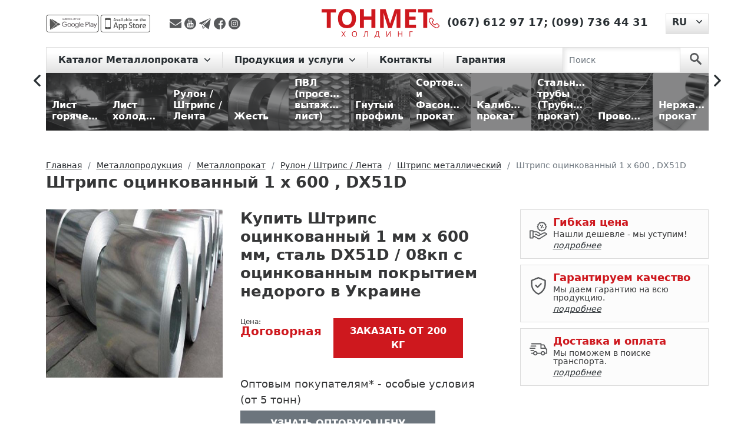

--- FILE ---
content_type: text/html; charset=UTF-8
request_url: https://tonmetholding.com.ua/produkciya/p/shtrips-otsinkovannyiy-1-h-600-mm/
body_size: 17343
content:
<!DOCTYPE html>
<html lang="ru">
<head>
    <meta charset="utf-8"><script data-cfasync="false">if(navigator.userAgent.match(/MSIE|Internet Explorer/i)||navigator.userAgent.match(/Trident\/7\..*?rv:11/i)){var href=document.location.href;if(!href.match(/[?&]iebrowser/)){if(href.indexOf("?")==-1){if(href.indexOf("#")==-1){document.location.href=href+"?iebrowser=1"}else{document.location.href=href.replace("#","?iebrowser=1#")}}else{if(href.indexOf("#")==-1){document.location.href=href+"&iebrowser=1"}else{document.location.href=href.replace("#","&iebrowser=1#")}}}}</script>
<script data-cfasync="false">class FVMLoader{constructor(e){this.triggerEvents=e,this.eventOptions={passive:!0},this.userEventListener=this.triggerListener.bind(this),this.delayedScripts={normal:[],async:[],defer:[]},this.allJQueries=[]}_addUserInteractionListener(e){this.triggerEvents.forEach(t=>window.addEventListener(t,e.userEventListener,e.eventOptions))}_removeUserInteractionListener(e){this.triggerEvents.forEach(t=>window.removeEventListener(t,e.userEventListener,e.eventOptions))}triggerListener(){this._removeUserInteractionListener(this),"loading"===document.readyState?document.addEventListener("DOMContentLoaded",this._loadEverythingNow.bind(this)):this._loadEverythingNow()}async _loadEverythingNow(){this._runAllDelayedCSS(),this._delayEventListeners(),this._delayJQueryReady(this),this._handleDocumentWrite(),this._registerAllDelayedScripts(),await this._loadScriptsFromList(this.delayedScripts.normal),await this._loadScriptsFromList(this.delayedScripts.defer),await this._loadScriptsFromList(this.delayedScripts.async),await this._triggerDOMContentLoaded(),await this._triggerWindowLoad(),window.dispatchEvent(new Event("wpr-allScriptsLoaded"))}_registerAllDelayedScripts(){document.querySelectorAll("script[type=fvmdelay]").forEach(e=>{e.hasAttribute("src")?e.hasAttribute("async")&&!1!==e.async?this.delayedScripts.async.push(e):e.hasAttribute("defer")&&!1!==e.defer||"module"===e.getAttribute("data-type")?this.delayedScripts.defer.push(e):this.delayedScripts.normal.push(e):this.delayedScripts.normal.push(e)})}_runAllDelayedCSS(){document.querySelectorAll("link[rel=fvmdelay]").forEach(e=>{e.setAttribute("rel","stylesheet")})}async _transformScript(e){return await this._requestAnimFrame(),new Promise(t=>{const n=document.createElement("script");let r;[...e.attributes].forEach(e=>{let t=e.nodeName;"type"!==t&&("data-type"===t&&(t="type",r=e.nodeValue),n.setAttribute(t,e.nodeValue))}),e.hasAttribute("src")?(n.addEventListener("load",t),n.addEventListener("error",t)):(n.text=e.text,t()),e.parentNode.replaceChild(n,e)})}async _loadScriptsFromList(e){const t=e.shift();return t?(await this._transformScript(t),this._loadScriptsFromList(e)):Promise.resolve()}_delayEventListeners(){let e={};function t(t,n){!function(t){function n(n){return e[t].eventsToRewrite.indexOf(n)>=0?"wpr-"+n:n}e[t]||(e[t]={originalFunctions:{add:t.addEventListener,remove:t.removeEventListener},eventsToRewrite:[]},t.addEventListener=function(){arguments[0]=n(arguments[0]),e[t].originalFunctions.add.apply(t,arguments)},t.removeEventListener=function(){arguments[0]=n(arguments[0]),e[t].originalFunctions.remove.apply(t,arguments)})}(t),e[t].eventsToRewrite.push(n)}function n(e,t){let n=e[t];Object.defineProperty(e,t,{get:()=>n||function(){},set(r){e["wpr"+t]=n=r}})}t(document,"DOMContentLoaded"),t(window,"DOMContentLoaded"),t(window,"load"),t(window,"pageshow"),t(document,"readystatechange"),n(document,"onreadystatechange"),n(window,"onload"),n(window,"onpageshow")}_delayJQueryReady(e){let t=window.jQuery;Object.defineProperty(window,"jQuery",{get:()=>t,set(n){if(n&&n.fn&&!e.allJQueries.includes(n)){n.fn.ready=n.fn.init.prototype.ready=function(t){e.domReadyFired?t.bind(document)(n):document.addEventListener("DOMContentLoaded2",()=>t.bind(document)(n))};const t=n.fn.on;n.fn.on=n.fn.init.prototype.on=function(){if(this[0]===window){function e(e){return e.split(" ").map(e=>"load"===e||0===e.indexOf("load.")?"wpr-jquery-load":e).join(" ")}"string"==typeof arguments[0]||arguments[0]instanceof String?arguments[0]=e(arguments[0]):"object"==typeof arguments[0]&&Object.keys(arguments[0]).forEach(t=>{delete Object.assign(arguments[0],{[e(t)]:arguments[0][t]})[t]})}return t.apply(this,arguments),this},e.allJQueries.push(n)}t=n}})}async _triggerDOMContentLoaded(){this.domReadyFired=!0,await this._requestAnimFrame(),document.dispatchEvent(new Event("DOMContentLoaded2")),await this._requestAnimFrame(),window.dispatchEvent(new Event("DOMContentLoaded2")),await this._requestAnimFrame(),document.dispatchEvent(new Event("wpr-readystatechange")),await this._requestAnimFrame(),document.wpronreadystatechange&&document.wpronreadystatechange()}async _triggerWindowLoad(){await this._requestAnimFrame(),window.dispatchEvent(new Event("wpr-load")),await this._requestAnimFrame(),window.wpronload&&window.wpronload(),await this._requestAnimFrame(),this.allJQueries.forEach(e=>e(window).trigger("wpr-jquery-load")),window.dispatchEvent(new Event("wpr-pageshow")),await this._requestAnimFrame(),window.wpronpageshow&&window.wpronpageshow()}_handleDocumentWrite(){const e=new Map;document.write=document.writeln=function(t){const n=document.currentScript,r=document.createRange(),i=n.parentElement;let a=e.get(n);void 0===a&&(a=n.nextSibling,e.set(n,a));const s=document.createDocumentFragment();r.setStart(s,0),s.appendChild(r.createContextualFragment(t)),i.insertBefore(s,a)}}async _requestAnimFrame(){return new Promise(e=>requestAnimationFrame(e))}static run(){const e=new FVMLoader(["keydown","mousemove","touchmove","touchstart","touchend","wheel"]);e._addUserInteractionListener(e)}}FVMLoader.run();</script><title>Штрипс оцинкованный 1 х 600 , DX51D — гарантия качества, цена и доставка | ТОНМЕТ</title><meta http-equiv="X-UA-Compatible" content="IE=edge"><meta name="viewport" content="width=device-width, initial-scale=1"><meta name='robots' content='max-image-preview:large' /><meta name="description"  content="Штрипс оцинкованный 1 мм х 600 мм, сталь DX51D / 08кп с оцинкованным покрытием — купить 🏗️ Расчет веса, доставка по Украине. Скидки на опт и для постоянных клиентов. Гарантия качества ✅. Металлобаза ТОНМЕТ" /><link rel="canonical" href="https://tonmetholding.com.ua/produkciya/p/shtrips-otsinkovannyiy-1-h-600-mm/" /><link rel="alternate" hreflang="ru" href="https://tonmetholding.com.ua/produkciya/p/shtrips-otsinkovannyiy-1-h-600-mm/" /><link rel="alternate" hreflang="uk" href="https://tonmetholding.com.ua/uk/produkciya-2/p/shtrips-otsinkovaniy-1-h-600-mm/" /><link rel="alternate" href="https://tonmetholding.com.ua/uk/produkciya-2/p/shtrips-otsinkovaniy-1-h-600-mm/" hreflang="x-default"><meta name="msapplication-TileColor" content="#da532c"><meta name="theme-color" content="#ffffff">
    
    
    
        
	<style media="all">img:is([sizes="auto" i],[sizes^="auto," i]){contain-intrinsic-size:3000px 1500px}</style>
	


<link rel='stylesheet' id='wp-block-library-css' href='https://tonmetholding.com.ua/wp-includes/css/dist/block-library/style.min.css' type='text/css' media='all' />
<style id='cost-calculator-builder-calculator-selector-style-inline-css' type='text/css' media="all">/*!***************************************************************************************************************************************************************************************************************************************!*\
  !*** css ./node_modules/css-loader/dist/cjs.js??ruleSet[1].rules[4].use[1]!./node_modules/postcss-loader/dist/cjs.js??ruleSet[1].rules[4].use[2]!./node_modules/sass-loader/dist/cjs.js??ruleSet[1].rules[4].use[3]!./src/style.scss ***!
  \***************************************************************************************************************************************************************************************************************************************/
.ccb-gutenberg-block{padding:20px;border:1px solid #000}.ccb-gutenberg-block__header{display:flex;align-items:center;margin-bottom:20px}.ccb-gutenberg-block__icon{margin-right:20px}</style>
<style id='classic-theme-styles-inline-css' type='text/css' media="all">/*! This file is auto-generated */
.wp-block-button__link{color:#fff;background-color:#32373c;border-radius:9999px;box-shadow:none;text-decoration:none;padding:calc(.667em + 2px) calc(1.333em + 2px);font-size:1.125em}.wp-block-file__button{background:#32373c;color:#fff;text-decoration:none}</style>
<style id='global-styles-inline-css' type='text/css' media="all">:root{--wp--preset--aspect-ratio--square:1;--wp--preset--aspect-ratio--4-3:4/3;--wp--preset--aspect-ratio--3-4:3/4;--wp--preset--aspect-ratio--3-2:3/2;--wp--preset--aspect-ratio--2-3:2/3;--wp--preset--aspect-ratio--16-9:16/9;--wp--preset--aspect-ratio--9-16:9/16;--wp--preset--color--black:#000000;--wp--preset--color--cyan-bluish-gray:#abb8c3;--wp--preset--color--white:#ffffff;--wp--preset--color--pale-pink:#f78da7;--wp--preset--color--vivid-red:#cf2e2e;--wp--preset--color--luminous-vivid-orange:#ff6900;--wp--preset--color--luminous-vivid-amber:#fcb900;--wp--preset--color--light-green-cyan:#7bdcb5;--wp--preset--color--vivid-green-cyan:#00d084;--wp--preset--color--pale-cyan-blue:#8ed1fc;--wp--preset--color--vivid-cyan-blue:#0693e3;--wp--preset--color--vivid-purple:#9b51e0;--wp--preset--gradient--vivid-cyan-blue-to-vivid-purple:linear-gradient(135deg,rgba(6,147,227,1) 0%,rgb(155,81,224) 100%);--wp--preset--gradient--light-green-cyan-to-vivid-green-cyan:linear-gradient(135deg,rgb(122,220,180) 0%,rgb(0,208,130) 100%);--wp--preset--gradient--luminous-vivid-amber-to-luminous-vivid-orange:linear-gradient(135deg,rgba(252,185,0,1) 0%,rgba(255,105,0,1) 100%);--wp--preset--gradient--luminous-vivid-orange-to-vivid-red:linear-gradient(135deg,rgba(255,105,0,1) 0%,rgb(207,46,46) 100%);--wp--preset--gradient--very-light-gray-to-cyan-bluish-gray:linear-gradient(135deg,rgb(238,238,238) 0%,rgb(169,184,195) 100%);--wp--preset--gradient--cool-to-warm-spectrum:linear-gradient(135deg,rgb(74,234,220) 0%,rgb(151,120,209) 20%,rgb(207,42,186) 40%,rgb(238,44,130) 60%,rgb(251,105,98) 80%,rgb(254,248,76) 100%);--wp--preset--gradient--blush-light-purple:linear-gradient(135deg,rgb(255,206,236) 0%,rgb(152,150,240) 100%);--wp--preset--gradient--blush-bordeaux:linear-gradient(135deg,rgb(254,205,165) 0%,rgb(254,45,45) 50%,rgb(107,0,62) 100%);--wp--preset--gradient--luminous-dusk:linear-gradient(135deg,rgb(255,203,112) 0%,rgb(199,81,192) 50%,rgb(65,88,208) 100%);--wp--preset--gradient--pale-ocean:linear-gradient(135deg,rgb(255,245,203) 0%,rgb(182,227,212) 50%,rgb(51,167,181) 100%);--wp--preset--gradient--electric-grass:linear-gradient(135deg,rgb(202,248,128) 0%,rgb(113,206,126) 100%);--wp--preset--gradient--midnight:linear-gradient(135deg,rgb(2,3,129) 0%,rgb(40,116,252) 100%);--wp--preset--font-size--small:13px;--wp--preset--font-size--medium:20px;--wp--preset--font-size--large:36px;--wp--preset--font-size--x-large:42px;--wp--preset--spacing--20:0.44rem;--wp--preset--spacing--30:0.67rem;--wp--preset--spacing--40:1rem;--wp--preset--spacing--50:1.5rem;--wp--preset--spacing--60:2.25rem;--wp--preset--spacing--70:3.38rem;--wp--preset--spacing--80:5.06rem;--wp--preset--shadow--natural:6px 6px 9px rgba(0, 0, 0, 0.2);--wp--preset--shadow--deep:12px 12px 50px rgba(0, 0, 0, 0.4);--wp--preset--shadow--sharp:6px 6px 0px rgba(0, 0, 0, 0.2);--wp--preset--shadow--outlined:6px 6px 0px -3px rgba(255, 255, 255, 1), 6px 6px rgba(0, 0, 0, 1);--wp--preset--shadow--crisp:6px 6px 0px rgba(0, 0, 0, 1)}:where(.is-layout-flex){gap:.5em}:where(.is-layout-grid){gap:.5em}body .is-layout-flex{display:flex}.is-layout-flex{flex-wrap:wrap;align-items:center}.is-layout-flex>:is(*,div){margin:0}body .is-layout-grid{display:grid}.is-layout-grid>:is(*,div){margin:0}:where(.wp-block-columns.is-layout-flex){gap:2em}:where(.wp-block-columns.is-layout-grid){gap:2em}:where(.wp-block-post-template.is-layout-flex){gap:1.25em}:where(.wp-block-post-template.is-layout-grid){gap:1.25em}.has-black-color{color:var(--wp--preset--color--black)!important}.has-cyan-bluish-gray-color{color:var(--wp--preset--color--cyan-bluish-gray)!important}.has-white-color{color:var(--wp--preset--color--white)!important}.has-pale-pink-color{color:var(--wp--preset--color--pale-pink)!important}.has-vivid-red-color{color:var(--wp--preset--color--vivid-red)!important}.has-luminous-vivid-orange-color{color:var(--wp--preset--color--luminous-vivid-orange)!important}.has-luminous-vivid-amber-color{color:var(--wp--preset--color--luminous-vivid-amber)!important}.has-light-green-cyan-color{color:var(--wp--preset--color--light-green-cyan)!important}.has-vivid-green-cyan-color{color:var(--wp--preset--color--vivid-green-cyan)!important}.has-pale-cyan-blue-color{color:var(--wp--preset--color--pale-cyan-blue)!important}.has-vivid-cyan-blue-color{color:var(--wp--preset--color--vivid-cyan-blue)!important}.has-vivid-purple-color{color:var(--wp--preset--color--vivid-purple)!important}.has-black-background-color{background-color:var(--wp--preset--color--black)!important}.has-cyan-bluish-gray-background-color{background-color:var(--wp--preset--color--cyan-bluish-gray)!important}.has-white-background-color{background-color:var(--wp--preset--color--white)!important}.has-pale-pink-background-color{background-color:var(--wp--preset--color--pale-pink)!important}.has-vivid-red-background-color{background-color:var(--wp--preset--color--vivid-red)!important}.has-luminous-vivid-orange-background-color{background-color:var(--wp--preset--color--luminous-vivid-orange)!important}.has-luminous-vivid-amber-background-color{background-color:var(--wp--preset--color--luminous-vivid-amber)!important}.has-light-green-cyan-background-color{background-color:var(--wp--preset--color--light-green-cyan)!important}.has-vivid-green-cyan-background-color{background-color:var(--wp--preset--color--vivid-green-cyan)!important}.has-pale-cyan-blue-background-color{background-color:var(--wp--preset--color--pale-cyan-blue)!important}.has-vivid-cyan-blue-background-color{background-color:var(--wp--preset--color--vivid-cyan-blue)!important}.has-vivid-purple-background-color{background-color:var(--wp--preset--color--vivid-purple)!important}.has-black-border-color{border-color:var(--wp--preset--color--black)!important}.has-cyan-bluish-gray-border-color{border-color:var(--wp--preset--color--cyan-bluish-gray)!important}.has-white-border-color{border-color:var(--wp--preset--color--white)!important}.has-pale-pink-border-color{border-color:var(--wp--preset--color--pale-pink)!important}.has-vivid-red-border-color{border-color:var(--wp--preset--color--vivid-red)!important}.has-luminous-vivid-orange-border-color{border-color:var(--wp--preset--color--luminous-vivid-orange)!important}.has-luminous-vivid-amber-border-color{border-color:var(--wp--preset--color--luminous-vivid-amber)!important}.has-light-green-cyan-border-color{border-color:var(--wp--preset--color--light-green-cyan)!important}.has-vivid-green-cyan-border-color{border-color:var(--wp--preset--color--vivid-green-cyan)!important}.has-pale-cyan-blue-border-color{border-color:var(--wp--preset--color--pale-cyan-blue)!important}.has-vivid-cyan-blue-border-color{border-color:var(--wp--preset--color--vivid-cyan-blue)!important}.has-vivid-purple-border-color{border-color:var(--wp--preset--color--vivid-purple)!important}.has-vivid-cyan-blue-to-vivid-purple-gradient-background{background:var(--wp--preset--gradient--vivid-cyan-blue-to-vivid-purple)!important}.has-light-green-cyan-to-vivid-green-cyan-gradient-background{background:var(--wp--preset--gradient--light-green-cyan-to-vivid-green-cyan)!important}.has-luminous-vivid-amber-to-luminous-vivid-orange-gradient-background{background:var(--wp--preset--gradient--luminous-vivid-amber-to-luminous-vivid-orange)!important}.has-luminous-vivid-orange-to-vivid-red-gradient-background{background:var(--wp--preset--gradient--luminous-vivid-orange-to-vivid-red)!important}.has-very-light-gray-to-cyan-bluish-gray-gradient-background{background:var(--wp--preset--gradient--very-light-gray-to-cyan-bluish-gray)!important}.has-cool-to-warm-spectrum-gradient-background{background:var(--wp--preset--gradient--cool-to-warm-spectrum)!important}.has-blush-light-purple-gradient-background{background:var(--wp--preset--gradient--blush-light-purple)!important}.has-blush-bordeaux-gradient-background{background:var(--wp--preset--gradient--blush-bordeaux)!important}.has-luminous-dusk-gradient-background{background:var(--wp--preset--gradient--luminous-dusk)!important}.has-pale-ocean-gradient-background{background:var(--wp--preset--gradient--pale-ocean)!important}.has-electric-grass-gradient-background{background:var(--wp--preset--gradient--electric-grass)!important}.has-midnight-gradient-background{background:var(--wp--preset--gradient--midnight)!important}.has-small-font-size{font-size:var(--wp--preset--font-size--small)!important}.has-medium-font-size{font-size:var(--wp--preset--font-size--medium)!important}.has-large-font-size{font-size:var(--wp--preset--font-size--large)!important}.has-x-large-font-size{font-size:var(--wp--preset--font-size--x-large)!important}:where(.wp-block-post-template.is-layout-flex){gap:1.25em}:where(.wp-block-post-template.is-layout-grid){gap:1.25em}:where(.wp-block-columns.is-layout-flex){gap:2em}:where(.wp-block-columns.is-layout-grid){gap:2em}:root :where(.wp-block-pullquote){font-size:1.5em;line-height:1.6}</style>
<link rel='stylesheet' id='bootstrapcss-css' href='https://tonmetholding.com.ua/wp-content/themes/tonmet/bootstrap/css/bootstrap.min.css' type='text/css' media='all' />
<link rel='stylesheet' id='slickcss-css' href='https://tonmetholding.com.ua/wp-content/themes/tonmet/css/libs/slick.css' type='text/css' media='all' />
<link rel='stylesheet' id='slickthemecss-css' href='https://tonmetholding.com.ua/wp-content/themes/tonmet/css/libs/slick-theme.css' type='text/css' media='all' />
<link rel='stylesheet' id='ilvstylescss-css' href='https://tonmetholding.com.ua/wp-content/themes/tonmet/css/ilv-styles.v1708416277.css' type='text/css' media='all' />
<script type="text/javascript" src="https://tonmetholding.com.ua/wp-includes/js/jquery/jquery.min.js?ver=3.7.1" id="jquery-core-js"></script>
<script type="text/javascript" src="https://tonmetholding.com.ua/wp-includes/js/jquery/jquery-migrate.min.js?ver=3.4.1" id="jquery-migrate-js"></script>
<script type="text/javascript" src="https://tonmetholding.com.ua/wp-content/themes/tonmet/bootstrap/js/bootstrap.bundle.min.js?ver=6.7.2" id="bootstrapjs-js"></script>
<script type="text/javascript" src="https://tonmetholding.com.ua/wp-content/themes/tonmet/js/TMH.js?ver=6.7.2" id="tmhjs-js"></script>
<script type="text/javascript" src="https://tonmetholding.com.ua/wp-content/themes/tonmet/js/common.v1675268815.js?ver=6.7.2" id="themecommonjs-js"></script>
<script type="text/javascript" src="https://tonmetholding.com.ua/wp-content/plugins/ilv-web-store/js/pages/product.js?ver=6.7.2" id="product-js"></script>
<script type="text/javascript" src="https://tonmetholding.com.ua/wp-content/themes/tonmet/js/libs/slick.min.js?ver=6.7.2" id="slickjs-js"></script>
<script type="text/javascript">window.ccb_nonces = {"ccb_payment":"3e7ba60ed3","ccb_contact_form":"98c88dc3a7","ccb_woo_checkout":"e3b8713719","ccb_add_order":"d2b2a3e38d","ccb_orders":"0e2cdc309d","ccb_update_order":"bf45222e58","ccb_send_invoice":"e238be4e7b","ccb_get_invoice":"e26c5c1f1b","ccb_wp_hook_nonce":"a91671b984","ccb_razorpay_receive":"746783c24c"};</script>
<link rel="stylesheet" href="https://tonmetholding.com.ua/wp-content/plugins/count-per-day/counter.css" type="text/css" media="all" />
<!-- Stream WordPress user activity plugin v4.1.1 -->
                
                        
                            
                    <script type="text/javascript">
        var ajaxUrl = "/ws-ajax.php";
        var currentLangCode = "ru";
        var addJsScript = function (src, onLoadFunc) {var s = document.createElement('script');s.setAttribute('src', src);if (onLoadFunc !== undefined) {s.onload = onLoadFunc;}document.body.appendChild(s);};
        window.onload=function(){
            setTimeout(function() {
                (function(w,d,s,l,i){w[l]=w[l]||[];w[l].push({'gtm.start':
                    new Date().getTime(),event:'gtm.js'});var f=d.getElementsByTagName(s)[0],
                    j=d.createElement(s),dl=l!='dataLayer'?'&l='+l:'';j.async=true;j.src=
                    'https://www.googletagmanager.com/gtm.js?id='+i+dl;f.parentNode.insertBefore(j,f);
                })(window,document,'script','dataLayer','GTM-PBG9FZW');
            }, 900);
        };
    </script>
    <link rel="apple-touch-icon" sizes="180x180" href="/favicon/apple-touch-icon.png">
    <link rel="icon" type="image/png" sizes="32x32" href="/favicon/favicon-32x32.png">
    <link rel="icon" type="image/png" sizes="16x16" href="/favicon/favicon-16x16.png">
    <link rel="manifest" href="/favicon/site.webmanifest">
    <link rel="mask-icon" href="/favicon/safari-pinned-tab.svg" color="#5bbad5">
    
    
</head>

<body class="d-flex flex-column h-100">

<div class="flex-shrink-0">
    <noscript><iframe src="https://www.googletagmanager.com/ns.html?id=GTM-PBG9FZW" height="0" width="0" style="display:none;visibility:hidden"></iframe></noscript>
    <header>
        <div class="container">
            <div class="header d-flex justify-content-between align-items-center">
                <div class="h-left d-flex align-items-center">
                    <div class="mob-app">
                        <a href="https://play.google.com/store/apps/details?id=com.tonmet&hl=en" title="app-google - Тонмет ХОЛДИНГ"
                           rel="noreferrer" target="_blank">
                            <img src="https://tonmetholding.com.ua/wp-content/themes/tonmet/images/app/app-google-d.svg" alt="app-google" rel="noreferrer"
                                 title="app-google - Тонмет ХОЛДИНГ"></a>
                        <a href="https://apps.apple.com/us/app/%D0%BC%D0%B5%D1%82%D0%B0%D0%BB%D0%BB%D0%BE%D0%BA%D0%B0%D0%BB%D1%8C%D0%BA%D1%83%D0%BB%D1%8F%D1%82%D0%BE%D1%80/id1449861094?l=ru&ls=1" rel="noreferrer"
                           title="app-store - Тонмет ХОЛДИНГ" target="_blank">
                            <img src="https://tonmetholding.com.ua/wp-content/themes/tonmet/images/app/app-store-d.svg" alt="app-store" title="app-store - Тонмет ХОЛДИНГ"></a>
                    </div>

                    <div class="social">
                        <a title="Отправить сообщение на E-mail" rel="noreferrer" href="/cdn-cgi/l/email-protection#f98d9697949c8dcbc9c9c0b99e94989095d79a9694" target="_blank">
                            <img src="https://tonmetholding.com.ua/wp-content/themes/tonmet/images/social/envelope.svg" alt="Отправить сообщение на E-mail" title="Отправить сообщение на E-mail">
                        </a>
                        <a title="Youtube канал TONMET HOLDING"  rel="noreferrer"
                           href="https://www.youtube.com/channel/UCfAfBBDCzowF7G8n3EkzbtA" target="_blank">
                            <img src="https://tonmetholding.com.ua/wp-content/themes/tonmet/images/social/youtube-logotype.svg" alt="Youtube канал TONMET HOLDING" title="Youtube канал TONMET HOLDING">
                        </a>
                        <a title="Отправить сообщение в telegram" rel="noreferrer"
                           href="http://t.me/tonmetholding" target="_blank">
                            <img src="https://tonmetholding.com.ua/wp-content/themes/tonmet/images/social/telegram.svg" alt="Отправить сообщение в telegram" title="Отправить сообщение в telegram">
                        </a>
                        <a title="facebook" href="https://www.facebook.com/Tonmetholding.com.ua" rel="noreferrer" target="_blank">
                            <img src="https://tonmetholding.com.ua/wp-content/themes/tonmet/images/social/facebook.svg" alt="facebook" title="facebook">
                        </a>
                        <a title="instagram" href="https://www.instagram.com/tonmet_holding/" rel="noreferrer" target="_blank">
                            <img src="https://tonmetholding.com.ua/wp-content/themes/tonmet/images/social/instagram.svg" alt="instagram" title="instagram">
                        </a>
                    </div>

                </div>
                <div class="logo-block">
                    <p class="logo">
                        <a href="https://tonmetholding.com.ua/" title="Лучшие предложения на Металлопрокат от Тонмет ХОЛДИНГ">
                            <img src="https://tonmetholding.com.ua/wp-content/themes/tonmet/images/logo-red.svg" alt="logo" title="logo - Тонмет ХОЛДИНГ">
                        </a>
                    </p>
                </div>
                <div class="h-right d-flex">
                    <div class="phone">
                        <p>
                            <a href="https://tonmetholding.com.ua/kontakty/" title="Контакты">
                                <img title="Контакты" alt="Контакты"
                                    src="https://tonmetholding.com.ua/wp-content/themes/tonmet/images/header/phone-red.svg"></a>
                                                            <span><a href="tel:+380676129717" title="(067) 612 97 17">(067) 612 97 17</a>;</span>
                                                                <span><a href="tel:+380997364431" title="(099) 736 44 31">(099) 736 44 31</a></span>
                                                        </p>
                    </div>
                            <div class="language-site dropdown">
            <button class="btn dropdown-toggle" type="button" id="languageSwitcher" data-bs-toggle="dropdown" aria-expanded="false">
                <span>RU</span>
            </button>
            <ul class="dropdown-menu" aria-labelledby="languageSwitcher">
                                    <li><a class="dropdown-item" href="https://tonmetholding.com.ua/uk/produkciya-2/p/shtrips-otsinkovaniy-1-h-600-mm/">UK</a></li>
                                </ul>
        </div>
                        </div>
            </div>
        </div>
    </header>

    <menu>
        <div class="menu">
            <div class="container">
                <nav class="navbar navbar-expand-lg navbar-light">

                    <button class="navbar-toggler" type="button" data-bs-toggle="collapse" data-bs-target="#navbarScroll"
                            aria-controls="navbarScroll" aria-expanded="false" aria-label="Toggle navigation">
                        <span class="navbar-toggler-icon"></span>
                    </button>

                    <div class="container-fluid">
                        <div class="collapse navbar-collapse" id="navbarScroll">
                            <ul class="navbar-nav me-auto my-2 my-lg-0 navbar-nav-scroll">
                                        <li class="nav-item dropdown">
            <a class="nav-link dropdown-toggle" href="#" id="main-cat-101" role="button"
               data-bs-toggle="dropdown" aria-expanded="false">
                Каталог Металлопроката            </a>
            <ul class="dropdown-menu" aria-labelledby="main-cat-101">
                <li><a class="dropdown-item" href="https://tonmetholding.com.ua/produkciya/c/metalloprokat/">
                        Металлопрокат</a></li>
                                    <li><a class="dropdown-item" href="https://tonmetholding.com.ua/produkciya/c/list-goryachekatanyiy/">
                            Лист горячекатаный</a></li>
                                        <li><a class="dropdown-item" href="https://tonmetholding.com.ua/produkciya/c/list-holodnokatanyiy/">
                            Лист холоднокатаный</a></li>
                                        <li><a class="dropdown-item" href="https://tonmetholding.com.ua/produkciya/c/rulon-shtrips-lenta/">
                            Рулон / Штрипс / Лента</a></li>
                                        <li><a class="dropdown-item" href="https://tonmetholding.com.ua/produkciya/c/jest/">
                            Жесть</a></li>
                                        <li><a class="dropdown-item" href="https://tonmetholding.com.ua/produkciya/c/pvl/">
                            ПВЛ (просечно-вытяжной лист)</a></li>
                                        <li><a class="dropdown-item" href="https://tonmetholding.com.ua/produkciya/c/gnutyiy-profil/">
                            Гнутый профиль</a></li>
                                        <li><a class="dropdown-item" href="https://tonmetholding.com.ua/produkciya/c/sortovoy-i-fasonnyiy-prokat/">
                            Сортовой и Фасонный прокат</a></li>
                                        <li><a class="dropdown-item" href="https://tonmetholding.com.ua/produkciya/c/kalibrovanyiy-prokat/">
                            Калиброванный прокат</a></li>
                                        <li><a class="dropdown-item" href="https://tonmetholding.com.ua/produkciya/c/truba/">
                            Стальные трубы (Трубный прокат)</a></li>
                                        <li><a class="dropdown-item" href="https://tonmetholding.com.ua/produkciya/c/provoloka/">
                            Проволока</a></li>
                                        <li><a class="dropdown-item" href="https://tonmetholding.com.ua/produkciya/c/nerjaveyuschiy-metalloprokat/">
                            Нержавеющий прокат</a></li>
                                        <li><a class="dropdown-item" href="https://tonmetholding.com.ua/produkciya/c/tsvetnoy-metalloprokat/">
                            Цветной металлопрокат</a></li>
                                </ul>
        </li>
                    <li class="nav-item dropdown">
                <a class="nav-link dropdown-toggle" href="#"
                   id="main-menu-50" role="button" data-bs-toggle="dropdown" aria-expanded="false">
                    Продукция и услуги                </a>
                                    <ul class="dropdown-menu" aria-labelledby="main-menu-50">
                                                    <li><a class="dropdown-item" href="https://tonmetholding.com.ua/kalkulyator-metalloprokata-2/">☑ Металлокалькулятор</a></li>
                                                        <li><a class="dropdown-item" href="https://tonmetholding.com.ua/produkciya/c/metalloprokat/">Каталог продукции</a></li>
                                                        <li><a class="dropdown-item" href="https://tonmetholding.com.ua/prajs-list-na-metaloprokat/">Прайс-лист</a></li>
                                                        <li><a class="dropdown-item" href="https://tonmetholding.com.ua/produkciya/c/isdeliya/">Услуги и изделия из металла</a></li>
                                                        <li><a class="dropdown-item" href="https://tonmetholding.com.ua/priem-metalloloma/">Прием металлолома</a></li>
                                                </ul>
                                </li>
                        <li class="nav-item dropdown">
                <a class="nav-link" href="https://tonmetholding.com.ua/kontakty/"
                   >
                    Контакты                </a>
                            </li>
                        <li class="nav-item dropdown">
                <a class="nav-link" href="https://tonmetholding.com.ua/garantiya-2/"
                   >
                    Гарантия                </a>
                            </li>
                                        </ul>
                        </div>
                    </div>

                    <form class="d-flex search-nav js-search-form" action="https://tonmetholding.com.ua/produkciya/searchcat/">
                        <input class="form-control me-2" type="search" placeholder="Поиск" aria-label="Search" name="searchterm">
                        <button class="btn" type="submit" aria-label="search">
                            <svg id="search" data-name="search" xmlns="http://www.w3.org/2000/svg" viewBox="0 0 50 51">
                                <g id="surface1">
                                    <path class="search" d="M34.83,30.26a19.14,19.14,0,1,0-5.89,5.44l14.14,14a4,4,0,1,0,5.82-5.53l-.15-.14ZM19.17,31.57A12.37,12.37,0,1,1,31.53,19.18,12.37,12.37,0,0,1,19.17,31.57Z"/>
                                </g>
                            </svg>
                        </button>
                    </form>
                </nav>
            </div>
        </div>
    </menu>
<main role="main">
    <div class="position-menu slider-rubric">
        <section class="container container-1600">
            <div class="directory-catalog d-flex align-items-center">
                <div class="categories-slider js-categories-slider">
            <a href="https://tonmetholding.com.ua/produkciya/c/list-goryachekatanyiy/" class="figure"><figure>
                <img title="Лист горячекатаный" alt="Лист горячекатаный"                      data-lazy="/images/categories/10/1680008600113_y.jpg" src="[data-uri]" data-lazyerror="/wp-content/themes/tonmet/images/catalog/no-image-available-200.png"
                     class="figure-img img-fluid rounded">
                <figcaption class="figure-caption">Лист горячекатаный</figcaption>
            </figure></a>
                <a href="https://tonmetholding.com.ua/produkciya/c/list-holodnokatanyiy/" class="figure"><figure>
                <img title="Лист холоднокатаный" alt="Лист холоднокатаный"                      data-lazy="/images/categories/5/1679992004123_y.jpg" src="[data-uri]" data-lazyerror="/wp-content/themes/tonmet/images/catalog/no-image-available-200.png"
                     class="figure-img img-fluid rounded">
                <figcaption class="figure-caption">Лист холоднокатаный</figcaption>
            </figure></a>
                <a href="https://tonmetholding.com.ua/produkciya/c/rulon-shtrips-lenta/" class="figure"><figure>
                <img title="Рулон / Штрипс / Лента" alt="Рулон / Штрипс / Лента"                      data-lazy="/images/categories/23/1679992507863_y.jpg" src="[data-uri]" data-lazyerror="/wp-content/themes/tonmet/images/catalog/no-image-available-200.png"
                     class="figure-img img-fluid rounded">
                <figcaption class="figure-caption">Рулон / Штрипс / Лента</figcaption>
            </figure></a>
                <a href="https://tonmetholding.com.ua/produkciya/c/jest/" class="figure"><figure>
                <img title="Жесть" alt="Жесть"                      data-lazy="/images/categories/104/1679942143375_y.png" src="[data-uri]" data-lazyerror="/wp-content/themes/tonmet/images/catalog/no-image-available-200.png"
                     class="figure-img img-fluid rounded">
                <figcaption class="figure-caption">Жесть</figcaption>
            </figure></a>
                <a href="https://tonmetholding.com.ua/produkciya/c/pvl/" class="figure"><figure>
                <img title="ПВЛ (просечно-вытяжной лист)" alt="ПВЛ (просечно-вытяжной лист)"                      data-lazy="/images/categories/22/1447144608346_y.jpg" src="[data-uri]" data-lazyerror="/wp-content/themes/tonmet/images/catalog/no-image-available-200.png"
                     class="figure-img img-fluid rounded">
                <figcaption class="figure-caption">ПВЛ (просечно-вытяжной лист)</figcaption>
            </figure></a>
                <a href="https://tonmetholding.com.ua/produkciya/c/gnutyiy-profil/" class="figure"><figure>
                <img title="Гнутый профиль" alt="Гнутый профиль"                      data-lazy="/images/categories/1/1679942266734_y.jpg" src="[data-uri]" data-lazyerror="/wp-content/themes/tonmet/images/catalog/no-image-available-200.png"
                     class="figure-img img-fluid rounded">
                <figcaption class="figure-caption">Гнутый профиль</figcaption>
            </figure></a>
                <a href="https://tonmetholding.com.ua/produkciya/c/sortovoy-i-fasonnyiy-prokat/" class="figure"><figure>
                <img title="Сортовой и Фасонный прокат" alt="Сортовой и Фасонный прокат"                      data-lazy="/images/categories/24/1679927372264_y.jpg" src="[data-uri]" data-lazyerror="/wp-content/themes/tonmet/images/catalog/no-image-available-200.png"
                     class="figure-img img-fluid rounded">
                <figcaption class="figure-caption">Сортовой и Фасонный прокат</figcaption>
            </figure></a>
                <a href="https://tonmetholding.com.ua/produkciya/c/kalibrovanyiy-prokat/" class="figure"><figure>
                <img title="Калиброванный прокат" alt="Калиброванный прокат"                      data-lazy="/images/categories/109/1686571779295_y.png" src="[data-uri]" data-lazyerror="/wp-content/themes/tonmet/images/catalog/no-image-available-200.png"
                     class="figure-img img-fluid rounded">
                <figcaption class="figure-caption">Калиброванный прокат</figcaption>
            </figure></a>
                <a href="https://tonmetholding.com.ua/produkciya/c/truba/" class="figure"><figure>
                <img title="Стальные трубы (Трубный прокат)" alt="Стальные трубы (Трубный прокат)"                      data-lazy="/images/categories/33/1686571477385_y.png" src="[data-uri]" data-lazyerror="/wp-content/themes/tonmet/images/catalog/no-image-available-200.png"
                     class="figure-img img-fluid rounded">
                <figcaption class="figure-caption">Стальные трубы (Трубный прокат)</figcaption>
            </figure></a>
                <a href="https://tonmetholding.com.ua/produkciya/c/provoloka/" class="figure"><figure>
                <img title="Проволока" alt="Проволока"                      data-lazy="/images/categories/106/1454512328514_y.jpg" src="[data-uri]" data-lazyerror="/wp-content/themes/tonmet/images/catalog/no-image-available-200.png"
                     class="figure-img img-fluid rounded">
                <figcaption class="figure-caption">Проволока</figcaption>
            </figure></a>
                <a href="https://tonmetholding.com.ua/produkciya/c/nerjaveyuschiy-metalloprokat/" class="figure"><figure>
                <img title="Нержавеющий прокат" alt="Нержавеющий прокат"                      data-lazy="/images/categories/110/1485853779665_y.jpg" src="[data-uri]" data-lazyerror="/wp-content/themes/tonmet/images/catalog/no-image-available-200.png"
                     class="figure-img img-fluid rounded">
                <figcaption class="figure-caption">Нержавеющий прокат</figcaption>
            </figure></a>
                <a href="https://tonmetholding.com.ua/produkciya/c/tsvetnoy-metalloprokat/" class="figure"><figure>
                <img title="Цветной металлопрокат" alt="Цветной металлопрокат"                      data-lazy="/images/categories/254/1741598308304_y.jpg" src="[data-uri]" data-lazyerror="/wp-content/themes/tonmet/images/catalog/no-image-available-200.png"
                     class="figure-img img-fluid rounded">
                <figcaption class="figure-caption">Цветной металлопрокат</figcaption>
            </figure></a>
        </div>
            </div>
        </section>
    </div>
    
<div class="page-site page-product">
    <div class="container">
        
<nav class="breadcrumb-site" aria-label="breadcrumb">
    <ol class="breadcrumb" itemscope itemtype="https://schema.org/BreadcrumbList">
                        <li class="breadcrumb-item" itemprop="itemListElement" itemscope itemtype="https://schema.org/ListItem">
                    <a itemprop="item" title="Главная" href="https://tonmetholding.com.ua/">
                        <span itemprop="name">Главная</span></a><meta itemprop="position" content="1" />
                </li>
                                <li class="breadcrumb-item" itemprop="itemListElement" itemscope itemtype="https://schema.org/ListItem">
                    <a itemprop="item" title="Металлопродукция" href="https://tonmetholding.com.ua/produkciya/">
                        <span itemprop="name">Металлопродукция</span></a><meta itemprop="position" content="2" />
                </li>
                                <li class="breadcrumb-item" itemprop="itemListElement" itemscope itemtype="https://schema.org/ListItem">
                    <a itemprop="item" title="Металлопрокат" href="https://tonmetholding.com.ua/produkciya/c/metalloprokat/">
                        <span itemprop="name">Металлопрокат</span></a><meta itemprop="position" content="3" />
                </li>
                                <li class="breadcrumb-item" itemprop="itemListElement" itemscope itemtype="https://schema.org/ListItem">
                    <a itemprop="item" title="Рулон / Штрипс / Лента" href="https://tonmetholding.com.ua/produkciya/c/rulon-shtrips-lenta/">
                        <span itemprop="name">Рулон / Штрипс / Лента</span></a><meta itemprop="position" content="4" />
                </li>
                                <li class="breadcrumb-item" itemprop="itemListElement" itemscope itemtype="https://schema.org/ListItem">
                    <a itemprop="item" title="Штрипс металлический" href="https://tonmetholding.com.ua/produkciya/c/shtrips/">
                        <span itemprop="name">Штрипс металлический</span></a><meta itemprop="position" content="5" />
                </li>
                                <li class="breadcrumb-item active" itemprop="itemListElement" itemscope itemtype="https://schema.org/ListItem">
                    <span itemprop="name">Штрипс оцинкованный 1 х 600 , DX51D</span><meta itemprop="position" content="6" /></li>
                    </ol>

    <h1>Штрипс оцинкованный 1 х 600 , DX51D</h1>
</nav>


        <div class="d-flex about-product">

            <div class="w-100 d-flex product-block">
                <div class="product-img">
                    <img id="product-preload-img" src="[data-uri]">
                    <img  itemprop="image" title="Штрипс оцинкованный 1 х 600 , DX51D"
                        alt="Штрипс оцинкованный 1 х 600 , DX51D?>"                             onload="document.getElementById('product-preload-img').remove();this.classList.remove('d-none');"
                            class="js-prod-photo d-none" src="/images/products/2252/1586962820192_z.jpg">
                </div>
                <div class="product-info">
                                            <h2>Купить Штрипс оцинкованный 1 мм х 600 мм, сталь DX51D / 08кп с оцинкованным покрытием недорого в Украине</h2>
                                        <div class="d-flex retail-price">
                        <div class="price">
                            <p>Цена:</p>
                            <p class="big">Договорная                                 </p>
                        </div>
                        <button title="Заказать от 200 кг Штрипс оцинкованный 1 х 600 , DX51D" type="button"
                                class="btn btn-warning js-open-form-popup">Заказать от 200 кг</button>
                    </div>

                    <div class="trade-price">
                        <p>Оптовым покупателям* - особые условия (от 5 тонн)</p>
                        <button type="button" title="Узнать оптовую цену Штрипс оцинкованный 1 х 600 , DX51D"
                                class="btn btn-secondary js-open-form-popup">Узнать оптовую цену</button>
                        <p class="small">*Формируем персональные коммерческие предложения, 
                            предоставляем вам информацию о ценах в виде прайс-листов, или счетов.</p>
                    </div>
                </div>
            </div>

            <div class="product-privilege">

                <div class="block d-flex">
                    <img src="https://tonmetholding.com.ua/wp-content/themes/tonmet/images/catalog/sale.svg" alt="Гибкая цена">
                    <div class="text">
                        <h3>Гибкая цена</h3>
                        <p>Нашли дешевле - мы уступим!</p>
                        <p><i><a title="Нашли дешевле - Штрипс оцинкованный 1 х 600 , DX51D" href="https://tonmetholding.com.ua/prajs-list-na-metaloprokat/">подробнее</a></i></p>
                    </div>
                </div>

                <div class="block d-flex">
                    <img src="https://tonmetholding.com.ua/wp-content/themes/tonmet/images/catalog/verified.svg" alt="Гарантируем качество">
                    <div class="text">
                        <h3>Гарантируем качество</h3>
                        <p>Мы даем гарантию на всю продукцию.</p>
                        <p><i><a title="Гарантируем качество" href="https://tonmetholding.com.ua/garantiya-2/">подробнее</a></i></p>
                    </div>
                </div>

                <div class="block d-flex">
                    <img src="https://tonmetholding.com.ua/wp-content/themes/tonmet/images/catalog/delivery.svg" alt="Доставка и оплата">
                    <div class="text">
                        <h3>Доставка и оплата</h3>
                        <p>Мы поможем в поиске транспорта.</p>
                        <p><i><a title="Доставка и оплата" href="https://tonmetholding.com.ua/dostavka-metalloprokata/">подробнее</a></i></p>
                    </div>
                </div>

            </div>

        </div>

                    <div class="d-flex additional-characteristics">
                <div class="title flex-shrink-1">Характеристики товара: </div>
                <div class="w-100 characteristics">
                    <ul class="d-flex flex-wrap list">
                                                    <li><strong>Класс:</strong> Z80, Z100, Z140, Z275, Z350;  </li>
                                                    <li><strong>Толщина, мм:</strong> 1.0;  </li>
                                                    <li><strong>Ширина, мм:</strong> 600;  </li>
                                                    <li><strong>Марка стали:</strong> DX51D, 08кп с оцинкованным покрытием;  </li>
                                                    <li><strong>Вес 1 м.п., кг:</strong> 4.74;  </li>
                                                    <li><strong>Вес 1 шт, тн (зависит от партии):</strong> 0.05 - 5;  </li>
                                                    <li><strong>Стандарт:</strong> ГОСТ 14918-80, EN 10346:2023, EN 10143:2006;  </li>
                                                    <li><strong>Тип:</strong> оцинкованный;  </li>
                                                    <li><strong>Форма поставки в:</strong> рулонах;  </li>
                                                    <li><strong>Доп. услуги:</strong> резка / гибка;  </li>
                                            </ul>
                </div>
            </div>
        
                        <div class="d-flex product-properties-wrap">
                    <div class="w-100 product-properties-list">
                                                    <div class="properties-values-list">
                                <p class="properties-value-title">Толщина, мм</p>
                                <span class="values-links-list">
                                                                    <span class="properties-value-link">
                                        <a href="https://tonmetholding.com.ua/produkciya/p/shtrips/" class=""
                                           title="Штрипс оцинкованный, DX51D">0.2 - 6.0 в оцинковке</a></span>
                                                                        <span class="properties-value-link">
                                        <a href="https://tonmetholding.com.ua/produkciya/p/hk-shtrips-03-570-mm/" class=""
                                           title="Штрипс х/к 0.3 х 570, ст. 08кп">0.3</a></span>
                                                                        <span class="properties-value-link">
                                        <a href="https://tonmetholding.com.ua/produkciya/p/shtrips-hk-065-h-92-mm/" class=""
                                           title="Штрипс х/к 0.65 х 92, ст. 08кп">0.65</a></span>
                                                                        <span class="properties-value-link">
                                        <a href="https://tonmetholding.com.ua/produkciya/p/shtrips-otsinkovannyiy-1-h-600-mm/" class="value-link-active"
                                           title="Штрипс оцинкованный 1 х 600 , DX51D">1.0</a></span>
                                                                        <span class="properties-value-link">
                                        <a href="https://tonmetholding.com.ua/produkciya/p/shtrips-12-h-445-mm/" class=""
                                           title="Штрипс х/к 1.2 х 445, ст. 08кп">1.2</a></span>
                                                                        <span class="properties-value-link">
                                        <a href="https://tonmetholding.com.ua/produkciya/p/shtrips-15-h-248-mm/" class=""
                                           title="Штрипс оцинкованный 1.5 х 248, DX51D">1.5</a></span>
                                                                        <span class="properties-value-link">
                                        <a href="https://tonmetholding.com.ua/produkciya/p/shtrips-hk-18-h-300-mm/" class=""
                                           title="Штрипс х/к 1.8 х 300, ст. 08кп">1.8</a></span>
                                                                        <span class="properties-value-link">
                                        <a href="https://tonmetholding.com.ua/produkciya/p/shtrips-gk-travlenyiy/" class=""
                                           title="Штрипс г/к травленый">1.8 - 6.0</a></span>
                                                                        <span class="properties-value-link">
                                        <a href="https://tonmetholding.com.ua/produkciya/p/shtrips-otsinkovannyiy-19-292-mm/" class=""
                                           title="Штрипс оцинкованный 1.9 х 292, DX51D">1.9</a></span>
                                                                        <span class="properties-value-link">
                                        <a href="https://tonmetholding.com.ua/produkciya/p/shtrips-otsinkovannyiy-2-247-mm/" class=""
                                           title="Штрипс оцинкованный 2 х 247, DX51D">2.0</a></span>
                                                                        <span class="properties-value-link">
                                        <a href="https://tonmetholding.com.ua/produkciya/p/shtrips-gk-travlenyiy-2-2-h-68/" class=""
                                           title="Штрипс г/к травленый 2.2 х 68">2.2</a></span>
                                                                        <span class="properties-value-link">
                                        <a href="https://tonmetholding.com.ua/produkciya/p/shtrips-hk-25-h-76-mm/" class=""
                                           title="Штрипс х/к 2.5 х 76, ст. 08кп">2.5</a></span>
                                                                        <span class="properties-value-link">
                                        <a href="https://tonmetholding.com.ua/produkciya/p/shtrips-travlenyiy-gk-28-h-420-mm/" class=""
                                           title="Штрипс г/к травленый 2.8 х 420">2.8</a></span>
                                                                        <span class="properties-value-link">
                                        <a href="https://tonmetholding.com.ua/produkciya/p/shtrips-gk-29-h-126-mm/" class=""
                                           title="Штрипс г/к 2.9 х 126, ст. 08 - 20кп/пс/сп">2.9</a></span>
                                                                        <span class="properties-value-link">
                                        <a href="https://tonmetholding.com.ua/produkciya/p/otsinkovannyiy-shtrips-3-h-203-mm/" class=""
                                           title="Штрипс оцинкованный 3 х 203, DX51D">3.0</a></span>
                                                                        <span class="properties-value-link">
                                        <a href="https://tonmetholding.com.ua/produkciya/p/gk-shtrips-35-h-205-mm/" class=""
                                           title="Штрипс г/к 3.5 х 205, ст. 08 - 20кп/пс/сп">3.5</a></span>
                                                                        <span class="properties-value-link">
                                        <a href="https://tonmetholding.com.ua/produkciya/p/shtrips-gk-38-h-470-mm/" class=""
                                           title="Штрипс г/к 3.8 х 470, ст. 08 - 20кп/пс/сп">3.8</a></span>
                                                                        <span class="properties-value-link">
                                        <a href="https://tonmetholding.com.ua/produkciya/p/shtrips-4-h-222-mm/" class=""
                                           title="Штрипс г/к 4 х 222, ст. 08 - 20кп/пс/сп">4.0</a></span>
                                                                        <span class="properties-value-link">
                                        <a href="https://tonmetholding.com.ua/produkciya/p/shtrips-gk-6-394-mm/" class=""
                                           title="Штрипс г/к 6 х 394, ст. 08 - 20кп/пс/сп">6.0</a></span>
                                                                    </span>
                            </div>
                                                        <div class="properties-values-list">
                                <p class="properties-value-title">Ширина, мм</p>
                                <span class="values-links-list">
                                                                    <span class="properties-value-link">
                                        <a href="https://tonmetholding.com.ua/produkciya/p/shtrips/" class=""
                                           title="Штрипс оцинкованный, DX51D">10 - 900</a></span>
                                                                        <span class="properties-value-link">
                                        <a href="https://tonmetholding.com.ua/produkciya/p/shtrips-gk-travlenyiy-2-2-h-68/" class=""
                                           title="Штрипс г/к травленый 2.2 х 68">68</a></span>
                                                                        <span class="properties-value-link">
                                        <a href="https://tonmetholding.com.ua/produkciya/p/shtrips-hk-25-h-76-mm/" class=""
                                           title="Штрипс х/к 2.5 х 76, ст. 08кп">76</a></span>
                                                                        <span class="properties-value-link">
                                        <a href="https://tonmetholding.com.ua/produkciya/p/shtrips-gk-25-84-mm/" class=""
                                           title="Штрипс г/к 2.5 х 84, ст. 08 - 20кп/пс/сп">84</a></span>
                                                                        <span class="properties-value-link">
                                        <a href="https://tonmetholding.com.ua/produkciya/p/shtrips-hk-065-h-92-mm/" class=""
                                           title="Штрипс х/к 0.65 х 92, ст. 08кп">92</a></span>
                                                                        <span class="properties-value-link">
                                        <a href="https://tonmetholding.com.ua/produkciya/p/shtrips-gk-29-h-126-mm/" class=""
                                           title="Штрипс г/к 2.9 х 126, ст. 08 - 20кп/пс/сп">126</a></span>
                                                                        <span class="properties-value-link">
                                        <a href="https://tonmetholding.com.ua/produkciya/p/shtrips-3-h-150-mm/" class=""
                                           title="Штрипс г/к 3 х 150, ст. 08 - 20кп/пс/сп">150</a></span>
                                                                        <span class="properties-value-link">
                                        <a href="https://tonmetholding.com.ua/produkciya/p/otsinkovannyiy-shtrips-3-h-203-mm/" class=""
                                           title="Штрипс оцинкованный 3 х 203, DX51D">203</a></span>
                                                                        <span class="properties-value-link">
                                        <a href="https://tonmetholding.com.ua/produkciya/p/gk-shtrips-35-h-205-mm/" class=""
                                           title="Штрипс г/к 3.5 х 205, ст. 08 - 20кп/пс/сп">205</a></span>
                                                                        <span class="properties-value-link">
                                        <a href="https://tonmetholding.com.ua/produkciya/p/shtrips-4-h-222-mm/" class=""
                                           title="Штрипс г/к 4 х 222, ст. 08 - 20кп/пс/сп">222</a></span>
                                                                        <span class="properties-value-link">
                                        <a href="https://tonmetholding.com.ua/produkciya/p/shtrips-2-h-226-mm/" class=""
                                           title="Штрипс х/к 2 х 226, ст. 08кп">226</a></span>
                                                                        <span class="properties-value-link">
                                        <a href="https://tonmetholding.com.ua/produkciya/p/shtrips-otsinkovannyiy-2-247-mm/" class=""
                                           title="Штрипс оцинкованный 2 х 247, DX51D">247</a></span>
                                                                        <span class="properties-value-link">
                                        <a href="https://tonmetholding.com.ua/produkciya/p/shtrips-15-h-248-mm/" class=""
                                           title="Штрипс оцинкованный 1.5 х 248, DX51D">248</a></span>
                                                                        <span class="properties-value-link">
                                        <a href="https://tonmetholding.com.ua/produkciya/p/shtrips-otsinkovannyiy-19-292-mm/" class=""
                                           title="Штрипс оцинкованный 1.9 х 292, DX51D">292</a></span>
                                                                        <span class="properties-value-link">
                                        <a href="https://tonmetholding.com.ua/produkciya/p/shtrips-hk-18-h-300-mm/" class=""
                                           title="Штрипс х/к 1.8 х 300, ст. 08кп">300</a></span>
                                                                        <span class="properties-value-link">
                                        <a href="https://tonmetholding.com.ua/produkciya/p/shtrips-gk-6-394-mm/" class=""
                                           title="Штрипс г/к 6 х 394, ст. 08 - 20кп/пс/сп">394</a></span>
                                                                        <span class="properties-value-link">
                                        <a href="https://tonmetholding.com.ua/produkciya/p/shtrips-travlenyiy-gk-28-h-420-mm/" class=""
                                           title="Штрипс г/к травленый 2.8 х 420">420</a></span>
                                                                        <span class="properties-value-link">
                                        <a href="https://tonmetholding.com.ua/produkciya/p/shtrips-12-h-445-mm/" class=""
                                           title="Штрипс х/к 1.2 х 445, ст. 08кп">445</a></span>
                                                                        <span class="properties-value-link">
                                        <a href="https://tonmetholding.com.ua/produkciya/p/shtrips-gk-38-h-470-mm/" class=""
                                           title="Штрипс г/к 3.8 х 470, ст. 08 - 20кп/пс/сп">470</a></span>
                                                                        <span class="properties-value-link">
                                        <a href="https://tonmetholding.com.ua/produkciya/p/shtrips-1-h-500-mm/" class=""
                                           title="Штрипс х/к 1 х 500, ст. 08кп">500</a></span>
                                                                        <span class="properties-value-link">
                                        <a href="https://tonmetholding.com.ua/produkciya/p/hk-shtrips-03-570-mm/" class=""
                                           title="Штрипс х/к 0.3 х 570, ст. 08кп">570</a></span>
                                                                        <span class="properties-value-link">
                                        <a href="https://tonmetholding.com.ua/produkciya/p/shtrips-otsinkovannyiy-1-h-600-mm/" class="value-link-active"
                                           title="Штрипс оцинкованный 1 х 600 , DX51D">600</a></span>
                                                                    </span>
                            </div>
                                                        <div class="properties-values-list">
                                <p class="properties-value-title">Марка стали</p>
                                <span class="values-links-list">
                                                                    <span class="properties-value-link">
                                        <a href="https://tonmetholding.com.ua/produkciya/p/shtrips-gk-25-84-mm/" class=""
                                           title="Штрипс г/к 2.5 х 84, ст. 08 - 20кп/пс/сп">08 - 20кп/пс/сп, S235JR</a></span>
                                                                        <span class="properties-value-link">
                                        <a href="https://tonmetholding.com.ua/produkciya/p/shtrips-1-h-500-mm/" class=""
                                           title="Штрипс х/к 1 х 500, ст. 08кп">08кп / DC01</a></span>
                                                                        <span class="properties-value-link">
                                        <a href="https://tonmetholding.com.ua/produkciya/p/shtrips-otsinkovannyiy-1-h-600-mm/" class="value-link-active"
                                           title="Штрипс оцинкованный 1 х 600 , DX51D">DX51D, 08кп с оцинкованным покрытием</a></span>
                                                                    </span>
                            </div>
                                                        <div class="properties-values-list">
                                <p class="properties-value-title">Тип</p>
                                <span class="values-links-list">
                                                                    <span class="properties-value-link">
                                        <a href="https://tonmetholding.com.ua/produkciya/p/shtrips-gk-25-84-mm/" class=""
                                           title="Штрипс г/к 2.5 х 84, ст. 08 - 20кп/пс/сп">горячекатаный</a></span>
                                                                        <span class="properties-value-link">
                                        <a href="https://tonmetholding.com.ua/produkciya/p/shtrips-gk-travlenyiy-2-2-h-68/" class=""
                                           title="Штрипс г/к травленый 2.2 х 68">горячекатаный, травленый</a></span>
                                                                        <span class="properties-value-link">
                                        <a href="https://tonmetholding.com.ua/produkciya/p/shtrips-otsinkovannyiy-1-h-600-mm/" class="value-link-active"
                                           title="Штрипс оцинкованный 1 х 600 , DX51D">оцинкованный</a></span>
                                                                        <span class="properties-value-link">
                                        <a href="https://tonmetholding.com.ua/produkciya/p/shtrips-1-h-500-mm/" class=""
                                           title="Штрипс х/к 1 х 500, ст. 08кп">холоднокатаный</a></span>
                                                                    </span>
                            </div>
                                                </div>
                </div>
                


        <div  class="text-admin">
            <h2>Купить недорого Штрипс оцинкованный 1 мм х 600 мм, сталь DX51D / 08кп с оцинкованным покрытием &#8212; цена</h2>
<p><em>Компания ООО «ТОНМЕТ ХОЛДИНГ» имеет возможность предложить широкий спектр рулонного плоского проката: рулон холоднокатаный, рулон горячекатаный, а также штрипс и ленту в рулонах.</em></p>
<h3>Штрипс оцинкованный 1 х 600 , DX51D &#8212; у нас самое выгодное предложение, специальные условия для ОПТа, &#8212; ЗВОНИТЕ!</h3>
<p><strong>Рулон холоднокатаный (горячекатаный)</strong> представляет собой плоский прокат, смотанный в рулоны (бухты или мотки) определенной ширины. Под заказ любая до 1500 мм. Плоский прокат весь изначально производится в рулонах, только потом он становится листовым. Далее производится порубка и листы поступают на травление, отжиг и другие виды обработки.</p>
<h3>Рулон холоднокатаный изготавливают из стали 08кп-3пс/08Ю.</h3>
<ul>
<li>Стандартные толщины листов в холоднокатаных рулонах &#8212; 0,5 мм; 0,6 мм; 0,7 мм; 0,8 мм; 0,9 мм; 1,0 мм; 1,2 мм; 1,5 мм; 1,8 мм; 2,0 мм; 2,5 мм; 2,8 мм; 3,0 мм; 3,5 мм; 3,9 мм, стандартные ширины рулонов 1000, 1250 и 1500 мм.</li>
<li><strong>Под заказ мы сделаем для Вас любую промежуточную толщину и ширину</strong> плоского «холодного» проката в пределах заводских возможностей и нормы.</li>
</ul>
<h3>Горячекатаные рулоны изготавливают из стали 1-3, 08-20 ПС\КП.</h3>
<ul>
<li>Толщины листов в горячекатаных рулонах &#8212; 1.9 мм, 2.0 мм, 2.5 мм, 2.7 мм, 2,8 мм; 3.0 мм, 3.5 мм, 3.8 мм, 4.0 мм, 5.0 мм, 6.0 мм, 7.0 мм, 8.0 мм.</li>
<li>Где мы также сделаем для Вас любую промежуточную толщину и ширину плоского «горячего» проката в пределах заводских возможностей и нормы.</li>
<li><strong>По желанию заказчика производится размотка и порубка</strong> под необходимый размер и плавка соответствующего вида стали.</li>
</ul>
<p><strong>Штрипс и лента – разновидности проката,</strong> которые схожи по способу изготовления и форме и являются взаимозаменяемыми. Отличие ленты от штрипса состоит в том, что лентой называют прокат более тонкой ширины, нежели штрипс. Далее штрипс и ленту применяют по назначению: могут производить гнутый профиль, трубу из одной и использовать как упаковочный материал вторую.</p>
<h3>Размеры ленты стальной определяются ГОСТом 503-81</h3>
<ul>
<li>в соответствии с ним, толщина ленты может быть в пределах 0.18 &#8212; 6 мм, ширина – 4 – 150 мм.</li>
<li>Размеры штрипса определяются в соответствии с ГОСТ 103-76, ширина изделия быть в пределах 150 -500 мм, толщина – 1.5 &#8212; 8 мм.</li>
</ul>
<h4>Приобретая рулонный прокат у компании ООО «ТОНМЕТ ХОЛДИНГ», Вы можете оценить широкий ассортимент предлагаемой продукции, а также заказать прокат необходимых Вам параметров.</h4>
<p><em>Осуществляет доставку Оцинкованного штрипса 1*600 мм,  DX51D / 08кп с оцинкованным покрытием из Запорожья в Киев, Харьков, Днепропетровск, Кривой Рог, Полтаву, Николаев, Никополь, Энергодар, Мелитополь, Бердянск, Мариуполь. и другие города Украины.</em></p>
&nbsp;
                        <h4 style="text-align: left;">P.S. Мы можем стать Вашим постоянным партнёром!</h4>

                            <p class="footer-description">Предлагаем черный, нержавеющий и цветной металл напрямую от производителя, что гарантирует лучшие цены 💰, подтвержденное качество ✅ и быструю доставку по всей стране 🚚. В нашем ассортименте вы найдете горячекатаный и холоднокатаный лист, жесть, просечно-вытяжной лист (ПВЛ), рулонный металл, штрипс, металлическую ленту, гнутый и калиброванный профиль, сортовой и фасонный прокат, трубы различных диаметров и проволоку. Мы доставляем металл по всей Украине: в Киев, Одессу, Днепр, Харьков, Львов, Запорожье, Николаев, Херсон, Полтаву, Винницу, Житомир и другие города. Клиенты выбирают нас за выгодные условия, скидки на оптовые партии, широкий ассортимент и надежность поставок. Специалисты компании всегда помогут подобрать оптимальный вариант под ваши задачи — от строительства и производства до частных проектов. 📞 Звоните прямо сейчас и заказывайте металлопрокат в ТОНМЕТ ХОЛДИНГ!</p>
            
        </div>


                    <div class="card-box">
                <div class="title d-flex justify-content-between">
                    <h5>Возможно Вас заинтересует похожая продукция:  </h5>
                    <p><i><a href="https://tonmetholding.com.ua/produkciya/c/shtrips/">  (Все товары) </a></i></p>
                </div>
                <div class="similar-products d-flex flex-wrap">
                                                    <div class="subcategory-product d-flex align-items-center">
                                <img title="Штрипс оцинкованный, DX51D" alt="Штрипс оцинкованный, DX51D"                                      data-src="/images/products/587/1458555836347_x.jpg" src="[data-uri]" data-nophoto="/wp-content/themes/tonmet/images/catalog/no-image-available-100.png"
                                     class="img-lazy img-loading">
                                <div class="product-link d-flex flex-grow-1 justify-content-between">
                                    <p class="name"> <a href="https://tonmetholding.com.ua/produkciya/p/shtrips/"> Штрипс оцинкованный, DX51D  </a> </p>
                                    <button title="Заказать Штрипс оцинкованный, DX51D" type="button"
                                            class="btn btn-secondary-br js-open-form-popup">Заказать</button>
                                </div>
                            </div>
                                                        <div class="subcategory-product d-flex align-items-center">
                                <img title="Штрипс оцинкованный 1.5 х 248, DX51D" alt="Штрипс оцинкованный 1.5 х 248, DX51D"                                      data-src="/images/products/2251/1587626457684_x.jpg" src="[data-uri]" data-nophoto="/wp-content/themes/tonmet/images/catalog/no-image-available-100.png"
                                     class="img-lazy img-loading">
                                <div class="product-link d-flex flex-grow-1 justify-content-between">
                                    <p class="name"> <a href="https://tonmetholding.com.ua/produkciya/p/shtrips-15-h-248-mm/"> Штрипс оцинкованный 1.5 х 248, DX51D  </a> </p>
                                    <button title="Заказать Штрипс оцинкованный 1.5 х 248, DX51D" type="button"
                                            class="btn btn-secondary-br js-open-form-popup">Заказать</button>
                                </div>
                            </div>
                                                        <div class="subcategory-product d-flex align-items-center">
                                <img title="Штрипс оцинкованный 1.9 х 292, DX51D" alt="Штрипс оцинкованный 1.9 х 292, DX51D"                                      data-src="/images/products/2258/1587489337787_x.jpg" src="[data-uri]" data-nophoto="/wp-content/themes/tonmet/images/catalog/no-image-available-100.png"
                                     class="img-lazy img-loading">
                                <div class="product-link d-flex flex-grow-1 justify-content-between">
                                    <p class="name"> <a href="https://tonmetholding.com.ua/produkciya/p/shtrips-otsinkovannyiy-19-292-mm/"> Штрипс оцинкованный 1.9 х 292, DX51D  </a> </p>
                                    <button title="Заказать Штрипс оцинкованный 1.9 х 292, DX51D" type="button"
                                            class="btn btn-secondary-br js-open-form-popup">Заказать</button>
                                </div>
                            </div>
                                                        <div class="subcategory-product d-flex align-items-center">
                                <img title="Штрипс оцинкованный 2 х 247, DX51D" alt="Штрипс оцинкованный 2 х 247, DX51D"                                      data-src="/images/products/2250/1587626571715_x.jpg" src="[data-uri]" data-nophoto="/wp-content/themes/tonmet/images/catalog/no-image-available-100.png"
                                     class="img-lazy img-loading">
                                <div class="product-link d-flex flex-grow-1 justify-content-between">
                                    <p class="name"> <a href="https://tonmetholding.com.ua/produkciya/p/shtrips-otsinkovannyiy-2-247-mm/"> Штрипс оцинкованный 2 х 247, DX51D  </a> </p>
                                    <button title="Заказать Штрипс оцинкованный 2 х 247, DX51D" type="button"
                                            class="btn btn-secondary-br js-open-form-popup">Заказать</button>
                                </div>
                            </div>
                                            </div>
            </div>
            
    </div>
    <div class="footer-ban big-img">
    <div class="d-flex align-items-center position-absolute">
        <section class="container">
            <div class="info-tonmet text-white">
                <p>Какие преимущества вы получаете от работы с нами?</p>
                <p class="small"><i>Мы эксперты, работаем с 2005 года на рынке. Защита от брака.</i></p>
                <ul>
 	<li>- сертификаты качества от завода производителя;</li>
 	<li>- индивидуальный подход, как к физическим, так и к юридическим лицам;</li>
 	<li>- удобные способы оплаты и системы скидок.</li>
 	<li>- доставка в кротчайшие сроки, а также круглосуточная поддержка.</li>
 	<li>- выгодные и комфортные условия для долгосрочных партнерских отношений.</li>
</ul>            </div>
        </section>
    </div>
</div></div></main>
</div>
<div class="footer mt-auto bg-very-gray">
    <footer>

        <div class="container">
            <div class="d-flex line">
                <div class="logo-social flex-shrink-1">
                    <p class="logo">
                        <a href="https://tonmetholding.com.ua/" title="Лучшие предложения на Металлопрокат от Тонмет ХОЛДИНГ">
                            <img src="https://tonmetholding.com.ua/wp-content/themes/tonmet/images/logo.svg" alt="logo" title="logo - Тонмет ХОЛДИНГ">
                        </a>
                    </p>
                    <div class="social">
                        <a title="Отправить сообщение на  E-mail" rel="noreferrer" href="/cdn-cgi/l/email-protection#45312a2b2820317775757c052228242c296b262a28" target="_blank">
                            <img src="https://tonmetholding.com.ua/wp-content/themes/tonmet/images/social/envelope-w.svg" alt="Отправить сообщение на  E-mail" title="Отправить сообщение на  E-mail">
                        </a>
                        <a title="Youtube канал TONMET HOLDING" rel="noreferrer"
                           href="https://www.youtube.com/channel/UCfAfBBDCzowF7G8n3EkzbtA" target="_blank">
                            <img src="https://tonmetholding.com.ua/wp-content/themes/tonmet/images/social/youtube-logotype-w.svg" alt="Youtube канал TONMET HOLDING" title="Youtube канал TONMET HOLDING">
                        </a>
                        <a title="Отправить сообщение в telegram" rel="noreferrer"
                           href="https://t.me/tonmet_holding" target="_blank">
                            <img src="https://tonmetholding.com.ua/wp-content/themes/tonmet/images/social/telegram-w.svg" rel="noreferrer"
                                 alt="Отправить сообщение в telegram" title="Отправить сообщение в telegram">
                        </a>
                        <a title="facebook" href="https://www.facebook.com/Tonmetholding.com.ua" rel="noreferrer" target="_blank">
                            <img src="https://tonmetholding.com.ua/wp-content/themes/tonmet/images/social/facebook-w.svg" alt="facebook" title="facebook">
                        </a>
                        <a title="instagram" href="https://www.instagram.com/tonmet_holding/" rel="noreferrer" target="_blank">
                            <img src="https://tonmetholding.com.ua/wp-content/themes/tonmet/images/social/instagram-w.svg" alt="instagram" title="instagram">
                        </a>
                    </div>
                </div>
                <div class="d-flex footer-info  w-100 justify-content-end">
                    <div class="phone-f">
                        <h5>Мы на связи</h5>
                        <ul>
                                                            <li><a href="tel:+380676180855" title="Узнать цену на металлопрокат">- (067) 618 08 55</a></li>
                                                                <li><a href="tel:+380997364431" title="Узнать цену на металлопрокат">- (099) 736 44 31</a></li>
                                                        </ul>
                    </div>
                    <div class="menu-f">
                        <h5>Мы являемся оптовыми поставщиками металлопроката в Украине</h5>
                        <ul id="menu-main_bottom" class="d-flex flex-wrap"><li id="menu-item-489" class="menu-item menu-item-type-custom menu-item-object-custom menu-item-489"> > <a href="https://tonmetholding.com.ua/produkciya/c/metalloprokat/">Металлопродукция</a></li>
<li id="menu-item-867" class="menu-item menu-item-type-post_type menu-item-object-page menu-item-867"> > <a href="https://tonmetholding.com.ua/kontakty/">Контакты</a></li>
<li id="menu-item-521" class="menu-item menu-item-type-custom menu-item-object-custom menu-item-521"> > <a href="https://tonmetholding.com.ua/stati/">Статьи</a></li>
<li id="menu-item-486" class="menu-item menu-item-type-post_type menu-item-object-page menu-item-486"> > <a href="https://tonmetholding.com.ua/dostavka-metalloprokata/">Доставка и оплата</a></li>
</ul>                    </div>
                </div>
            </div>
            <div class="d-flex justify-content-between copywriter">
                <div class="site-copywriter"><p>© 2005-2026 tonmetholding.com.ua - Все права защищены</p></div>
                <div class="info-copywriter d-flex">
                    <p class="link"><a href="https://tonmetholding.com.ua/kalkulyator-metalloprokata-2/" title="Металлокалькулятор">> Металлокалькулятор</a></p>
                    <div class="mob-app">
                        <a href="https://play.google.com/store/apps/details?id=com.tonmet&hl=en" title="app-google - Тонмет ХОЛДИНГ"
                           rel="noreferrer" target="_blank">
                            <img src="https://tonmetholding.com.ua/wp-content/themes/tonmet/images/app/app-google-w.svg" alt="app-google" title="app-google - Тонмет ХОЛДИНГ"></a>
                        <a href="https://apps.apple.com/us/app/%D0%BC%D0%B5%D1%82%D0%B0%D0%BB%D0%BB%D0%BE%D0%BA%D0%B0%D0%BB%D1%8C%D0%BA%D1%83%D0%BB%D1%8F%D1%82%D0%BE%D1%80/id1449861094?l=ru&ls=1" title="app-store - Тонмет ХОЛДИНГ"
                           rel="noreferrer" target="_blank">
                            <img src="https://tonmetholding.com.ua/wp-content/themes/tonmet/images/app/app-store-w.svg" alt="app-store" title="app-store - Тонмет ХОЛДИНГ"></a>
                    </div>
                </div>
            </div>
        </div>
    </footer>
</div>

<script data-cfasync="false" src="/cdn-cgi/scripts/5c5dd728/cloudflare-static/email-decode.min.js"></script><script type="text/javascript">
    addJsScript("https://tonmetholding.com.ua/wp-content/themes/tonmet/js/images-lazyload.min.js");
    addJsScript("https://tonmetholding.com.ua/wp-content/themes/tonmet/js/iframes-lazyload.min.js");
</script>
<div class="modal fade modal-contact-form js-modal-contact-form" tabindex="-1" role="dialog">
    <div class="modal-dialog" role="document">
        <div class="modal-content">
            <div class="modal-header">
                <h2>Заказать продукцию металлопроката</h2>
                <button type="button" class="btn-close" data-bs-dismiss="modal" aria-label="Close"></button>
            </div>
            <div class="modal-body">
                
<div class="wpcf7 no-js" id="wpcf7-f10-o1" lang="ru-RU" dir="ltr" data-wpcf7-id="10">
<div class="screen-reader-response"><p role="status" aria-live="polite" aria-atomic="true"></p> <ul></ul></div>
<div action="/produkciya/p/shtrips-otsinkovannyiy-1-h-600-mm/#wpcf7-f10-o1" method="post" class="wpcf7-form init" aria-label="Контактная форма" novalidate="novalidate" data-status="init">
<div style="display: none;">
<input type="hidden" name="_wpcf7" value="10" />
<input type="hidden" name="_wpcf7_version" value="6.0.4" />
<input type="hidden" name="_wpcf7_locale" value="ru_RU" />
<input type="hidden" name="_wpcf7_unit_tag" value="wpcf7-f10-o1" />
<input type="hidden" name="_wpcf7_container_post" value="0" />
<input type="hidden" name="_wpcf7_posted_data_hash" value="" />
<input type="hidden" name="_wpcf7_recaptcha_response" value="" />
</div>
<div class="form-zakaz">
	<div class="row">
		<div class="col-12">
			<p><label for="categories-select" class="form-label">Продукция</label><br />
<select name="categories-select" id="categories-select" class="form-select"><option>Металлопрокат</option><option>Лист горячекатаный</option><option>Листовой металл г/к ГОСТ</option><option>Лист г/к по ТУ</option><option>Лист рессорно-пружинный г/к</option><option>Конструкционный г/к лист</option><option>Рифлёный лист</option><option>Легированный г/к лист</option><option>Низколегированный г/к лист</option><option>Лист г/к инструментальный</option><option>Коррозионностойкий лист г/к</option><option>Лист износостойкий</option><option>Судостроительный лист</option><option>Полоса стальная </option><option>Лист холоднокатаный</option><option>Листовой металл x/к ГОСТ</option><option>Лист х/к конструкционный</option><option>Легированный х/к лист</option><option>Низколегированный х/к лист</option><option>Х/к лист под вытяжку</option><option>Лист х/к рессорно-пружинный</option><option>Сталь оцинкованная окрашенная</option><option>Лист оцинкованный</option><option>Лист х/к по ТУ</option><option>Лист некондиция х/к</option><option>Рулон / Штрипс / Лента</option><option>Сталь в рулонах</option><option selected="selected">Штрипс металлический</option><option>Лента металлическая</option><option>Жесть</option><option>Жесть черная ЧЖ</option><option>Жесть белая ГЖ</option><option>ПВЛ (просечно-вытяжной лист)</option><option>Гнутый профиль</option><option>Лист Волна</option><option>Гнутый уголок (Г / L профиль)</option><option>Швеллер Гнутый (П / U профиль)</option><option>Дорожное ограждение</option><option>Z - Зетовые профили</option><option>Корытные профили</option><option>С - образные профили</option><option>Σ - Сигма профили</option><option>Ω - Омега профили</option><option>Замкнутые несварные профили</option><option>Гофрированные профили и специальные профили</option><option>Профнастил</option><option>Сортовой и Фасонный прокат</option><option>Арматура стальная</option><option>Балка - Двутавр</option><option>Катанка</option><option>Стальной Квадрат</option><option>Стальной Круг</option><option>Полоса горячекатаная</option><option>Стальные Поковки</option><option>Уголок горячекатаный</option><option>Швеллер горячекатаный </option><option>Шестигранник стальной</option><option>Рельс</option><option>Шахтная стойка</option><option>Шпунт Ларсена</option><option>Спецстали</option><option>Калиброванный прокат</option><option>Калиброванный квадрат</option><option>Калиброванный круг</option><option>Калиброванный шестигранник</option><option>Полоса калиброванная</option><option>Стальные трубы (Трубный прокат)</option><option>Оцинкованные трубы</option><option>Трубы профильные бесшовные</option><option>Профильные трубы сварные</option><option>Трубы бесшовные холоднодеформированные</option><option>Трубы бесшовные горячедеформированные</option><option>Трубы электросварные</option><option>Трубы ВГП (водогазопроводные) ДУ</option><option>Овальные и плоскоовальные трубы</option><option>Труба треугольная</option><option>Трубы котельные</option><option>Проволока</option><option>Проволока стальная низкоуглеродистая общего назначения</option><option>Проволока пружинная</option><option>Проволока ВР</option><option>Проволока оцинкованная </option><option>Проволока нержавеющая </option><option>Проволока вязальная</option><option>Проволока сварочная</option><option>Проволока канатная</option><option>Проволока для холодной высадки</option><option>Нержавеющий прокат</option><option>Нержавеющий Листовой Прокат</option><option>Сортовой нержавеющий прокат</option><option>Трубный нержавеющий прокат</option><option>Цветной металлопрокат</option><option>Латунный прокат</option><option>Бронзовый прокат</option><option>Алюминиевый прокат</option><option>Медный прокат</option><option>Услуги металлообработки и изделия</option><option>Другое</option></select>
			</p>
		</div>
	</div>
	<div class="row">
		<div class="col-6">
			<p><label> Объем заказа:</label><br />
<span class="wpcf7-form-control-wrap" data-name="order-volume"><input size="40" maxlength="400" class="wpcf7-form-control wpcf7-text form-control" aria-invalid="false" value="" type="text" name="order-volume" /></span>
			</p>
		</div>
		<div class="col-6">
			<p><label for="order-unit" class="form-label">Единица измерения: </label><br />
<select id="order-unit" name="order-unit" class="form-select">
 <option selected>Выберите</option>
 <option>Тонн</option>
 <option>Килограмм</option>
 <option>Штук</option>
 <option>Погоный метр</option>
 <option>Другое</option>
 </select>
			</p>
		</div>
	</div>
	<div class="row">
		<div class="col-12">
			<p><label> Комментарий:</label><br />
<span class="wpcf7-form-control-wrap" data-name="your-message"><textarea cols="40" rows="10" maxlength="2000" class="wpcf7-form-control wpcf7-textarea form-control" aria-invalid="false" name="your-message"></textarea></span>
			</p>
		</div>
	</div>
	<div class="row">
		<div class="col-12">
			<p><label> Имя Фамилия:<span>*</span></label><br />
<span class="wpcf7-form-control-wrap" data-name="your-name"><input size="40" maxlength="400" class="wpcf7-form-control wpcf7-text wpcf7-validates-as-required form-control" aria-required="true" aria-invalid="false" value="" type="text" name="your-name" /></span>
			</p>
		</div>
	</div>
	<div class="row">
		<div class="col-6">
			<p><label> Email:<span>*</span></label><br />
<span class="wpcf7-form-control-wrap" data-name="your-email"><input size="40" maxlength="400" class="wpcf7-form-control wpcf7-email wpcf7-validates-as-required wpcf7-text wpcf7-validates-as-email form-control" aria-required="true" aria-invalid="false" value="" type="email" name="your-email" /></span>
			</p>
		</div>
		<div class="col-6">
			<p><label> Мобильный телефон:<span>*</span></label><br />
<span class="wpcf7-form-control-wrap" data-name="tel-265"><input size="40" maxlength="400" class="wpcf7-form-control wpcf7-tel wpcf7-validates-as-required wpcf7-text wpcf7-validates-as-tel form-control" aria-required="true" aria-invalid="false" value="" type="tel" name="tel-265" /></span>
			</p>
		</div>
	</div>
	<div class="row">
		<div class="col-12">
			<p><button type="submit" class="btn btn-warning">Отправить</button>
			</p>
		</div>
	</div>
</div><div class="wpcf7-response-output" aria-hidden="true"></div>
</div>
</div>
            </div>
        </div>
    </div>
</div>
<script defer src="https://static.cloudflareinsights.com/beacon.min.js/vcd15cbe7772f49c399c6a5babf22c1241717689176015" integrity="sha512-ZpsOmlRQV6y907TI0dKBHq9Md29nnaEIPlkf84rnaERnq6zvWvPUqr2ft8M1aS28oN72PdrCzSjY4U6VaAw1EQ==" data-cf-beacon='{"version":"2024.11.0","token":"aeb02afeb13a420297001f3e622911ed","r":1,"server_timing":{"name":{"cfCacheStatus":true,"cfEdge":true,"cfExtPri":true,"cfL4":true,"cfOrigin":true,"cfSpeedBrain":true},"location_startswith":null}}' crossorigin="anonymous"></script>
</body>
</html>

--- FILE ---
content_type: image/svg+xml
request_url: https://tonmetholding.com.ua/wp-content/themes/tonmet/images/logo-red.svg
body_size: 600
content:
<svg version="1.1" id="Слой_1" xmlns="http://www.w3.org/2000/svg" x="0" y="0" viewBox="0 0 263.1 70" xml:space="preserve"><style>.st0{fill:#ce181e}</style><path class="st0" d="M21.7 45.6h-9.5v-37H0V.7h33.9v7.9H21.7v37zM81.6 23.1c0 7.4-1.8 13.1-5.5 17.1s-9 6-15.9 6-12.2-2-15.9-6-5.5-9.7-5.5-17.2 1.8-13.2 5.5-17.1S53.4 0 60.3 0s12.2 2 15.8 6c3.7 3.9 5.5 9.6 5.5 17.1zm-32.8 0c0 5 1 8.8 2.9 11.3s4.8 3.8 8.5 3.8c7.6 0 11.4-5 11.4-15.1S67.8 7.9 60.3 7.9c-3.8 0-6.6 1.3-8.6 3.8-1.9 2.6-2.9 6.4-2.9 11.4zM127.7 45.6h-9.5V26.2h-17.8v19.4h-9.5V.7h9.5v17.6h17.8V.7h9.5v44.9zM158 45.6l-10.8-35.2h-.2c.4 7.2.6 11.9.6 14.3v20.9H139V.7h13L162.6 35h.2L174.1.7h13v44.9h-8.9V24.4v-3.5c0-1.3.2-4.8.4-10.4h-.3l-11.6 35.2H158zM224.2 45.6h-25.9V.7h25.9v7.8h-16.3v9.9h15.2v7.8h-15.2v11.6h16.3v7.8zM250.9 45.6h-9.5v-37h-12.2V.7h33.9v7.9h-12.2v37zM57.1 66.6h-1.7l-3.5-5.8-3.6 5.8h-1.6l4.4-6.8-4.1-6.3h1.7l3.3 5.2 3.3-5.2h1.6l-4.1 6.2 4.3 6.9zM84.1 60c0 2.1-.5 3.7-1.6 4.9-1.1 1.2-2.5 1.8-4.4 1.8-1.9 0-3.4-.6-4.5-1.8-1-1.2-1.6-2.8-1.6-5 0-2.1.5-3.8 1.6-5 1.1-1.2 2.5-1.8 4.5-1.8 1.9 0 3.4.6 4.4 1.8 1.1 1.4 1.6 3 1.6 5.1zm-10.5 0c0 1.8.4 3.1 1.1 4 .8.9 1.9 1.4 3.3 1.4 1.5 0 2.5-.5 3.3-1.4.7-.9 1.1-2.3 1.1-4 0-1.8-.4-3.1-1.1-4-.7-.9-1.8-1.4-3.3-1.4-1.5 0-2.6.5-3.3 1.4-.7.9-1.1 2.3-1.1 4zM110.1 66.6h-1.5V54.8h-4.3L104 57c-.4 2.9-.7 5-1 6.3-.3 1.3-.6 2.2-1.1 2.8-.5.5-1.1.8-1.8.8-.4 0-.8-.1-1.2-.2v-1.3c.3.2.7.2 1 .2.3 0 .6-.1.8-.4.2-.3.4-.7.6-1.4.2-.6.4-1.9.7-3.7.3-1.8.6-4 .9-6.6h7v13.1zM137.8 70h-1.5v-3.4h-9.1V70h-1.5v-4.8h1c.9-1.5 1.7-3.4 2.4-5.6s1-4.2 1.1-6.1h5.9v11.7h1.7V70zm-3.2-4.8V54.9h-3c-.1 1.4-.5 3.2-1.1 5.2-.6 2-1.3 3.7-2.2 5.1h6.3zM153.8 53.5h1.4v7.3c0 1.3 0 2.6-.1 3.6h.1l7.3-10.9h1.7v13.1h-1.4v-7.2c0-1.2.1-2.5.2-3.8h-.1l-7.4 11h-1.7V53.5zM191.4 66.6h-1.5v-6.2H183v6.2h-1.5V53.5h1.5v5.6h6.9v-5.6h1.5v13.1zM216.1 53.5v1.4h-5.8v11.7h-1.5V53.5h7.3z"/></svg>

--- FILE ---
content_type: image/svg+xml
request_url: https://tonmetholding.com.ua/wp-content/themes/tonmet/images/header/phone-red.svg
body_size: -271
content:
<svg xmlns="http://www.w3.org/2000/svg" viewBox="0 0 43 43.1"><path d="M40.5 30.9l-5.6-5.6c-2-2-5.4-1.2-6.2 1.4-.6 1.8-2.6 2.8-4.4 2.4-4-1-9.4-6.2-10.4-10.4-.6-1.8.6-3.8 2.4-4.4 2.6-.8 3.4-4.2 1.4-6.2l-5.6-5.6c-1.6-1.4-4-1.4-5.4 0L2.9 6.3c-3.8 4 .4 14.6 9.8 24s20 13.8 24 9.8l3.8-3.8c1.3-1.6 1.3-4 0-5.4z" fill="none" stroke="#ce181e" stroke-width="3" stroke-miterlimit="10"/></svg>